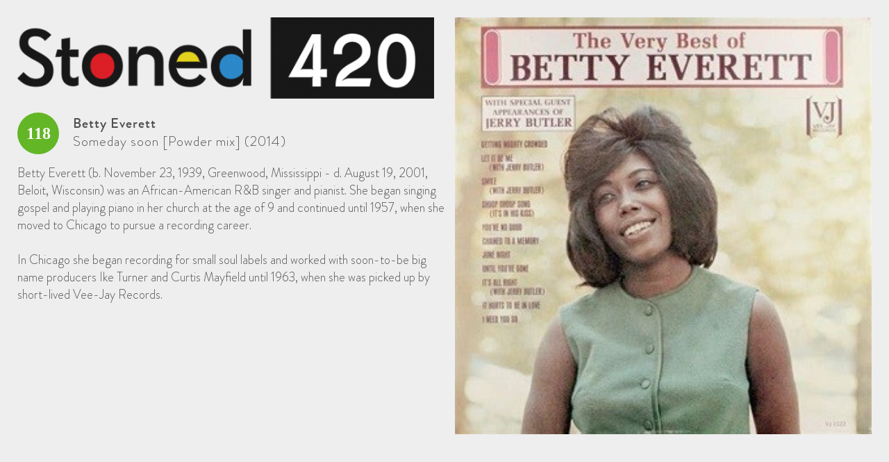

--- FILE ---
content_type: text/html; charset=UTF-8
request_url: https://www.bigb21.nl/stoned-420-modal.php?id=2116
body_size: 800
content:
<!DOCTYPE HTML>
<html>
	<head>
		<meta charset="UTF-8" />
		<meta content="width=device-width, initial-scale=1.0, maximum-scale=1.0, user-scalable=0" name="viewport" />
		
		<meta http-equiv="cache-control" content="max-age=0" />
		<meta http-equiv="cache-control" content="no-cache" />
		<meta http-equiv="expires" content="0" />
		<meta http-equiv="expires" content="Tue, 01 Jan 1980 1:00:00 GMT" />
		<meta http-equiv="pragma" content="no-cache" />
		<meta name="robots" content="noindex,nofollow" />
		
		<link rel="stylesheet" type="text/css" href="/css/style.css" />
		
	</head>
	<body>
    	
    	<div class="stoned-modal">
        	            <img class="stoned-modal-image" src="/uploads/Stoned420/Betty Everett - Someday soon [Powder mix].jpg" alt="">
                    	<img class="stoned-modal-logo" src="/uploads/stoned-420.png">
        	<div class="clear"></div>
        	<div class="stoned-modal-position">118</div>
        	<div class="stoned-modal-artist">Betty Everett</div>
        	<div class="stoned-modal-title">Someday soon [Powder mix] (2014)</div>
        	<div class="clear"></div>
        	<div class="stoned-modal-description">Betty Everett (b. November 23, 1939, Greenwood, Mississippi - d. August 19, 2001, Beloit, Wisconsin) was an African-American R&B singer and pianist. She began singing gospel and playing piano in her church at the age of 9 and continued until 1957, when she moved to Chicago to pursue a recording career.<br />
<br />
In Chicago she began recording for small soul labels and worked with soon-to-be big name producers Ike Turner and Curtis Mayfield until 1963, when she was picked up by short-lived Vee-Jay Records.</div>
        	<div class="clear"></div>
    	</div>
    	
	</body>
</html>


--- FILE ---
content_type: text/css
request_url: https://www.bigb21.nl/css/style.css
body_size: 5192
content:





@font-face {
    font-family: 'Brandon-light';
    src: url('../fonts/brandon_lgt-webfont.eot');
    src: url('../fonts/brandon_lgt-webfont.eot?#iefix') format('embedded-opentype'),
         url('../fonts/brandon_lgt-webfont.woff') format('woff'),
         url('../fonts/brandon_lgt-webfont.ttf') format('truetype'),
         url('../fonts/brandon_lgt-webfont.svg#Brandon-medium') format('svg');
    font-weight: normal;
    font-style: normal;
}


@font-face {
    font-family: 'Brandon-medium';
    src: url('../fonts/brandon_med-webfont.eot');
    src: url('../fonts/brandon_med-webfont.eot?#iefix') format('embedded-opentype'),
         url('../fonts/brandon_med-webfont.woff2') format('woff2'),
         url('../fonts/brandon_med-webfont.woff') format('woff'),
         url('../fonts/brandon_med-webfont.ttf') format('truetype'),
         url('../fonts/brandon_med-webfont.svg#Brandon-medium') format('svg');
    font-weight: normal;
    font-style: normal;
}

@font-face {
    font-family: 'Brandon-bold';
    src: url('../fonts/brandon_bld-webfont.eot');
    src: url('../fonts/brandon_bld-webfont.eot?#iefix') format('embedded-opentype'),
         url('../fonts/brandon_bld-webfont.woff2') format('woff2'),
         url('../fonts/brandon_bld-webfont.woff') format('woff'),
         url('../fonts/brandon_bld-webfont.ttf') format('truetype'),
         url('../fonts/brandon_bld-webfont.svg#Brandon-bold') format('svg');
    font-weight: normal;
    font-style: normal;

}



table.program-table {
        width: 100%;
        height: auto;
        padding: 0px;
        margin: 0px;
        border-collapse: collapse;
        font-size: 13px;
}

table.program-table thead tr {
        width: auto;
        height: 40px;
        padding: 0px;
        margin: 0px;
}


table.program-table thead tr th {
        font-size: 14px;
        color: #fff;
        line-height: 40px;
        font-weight: bold;
        text-decoration: none;
        padding: 5px 2px;
        margin: 0 4px;
        cursor: pointer;
        text-align: center;
        background-color: #909799;
        text-shadow: none;
}

table.program-table thead tr th.left {
        border-top-left-radius: 6px;
}

table.program-table thead tr th.right {
        border-top-right-radius: 6px;
}

table.program-table tbody tr {
        width: 665px;
        height: auto;
        margin: 0px;
        padding: 0px;
		border: 1px #ffffff solid;
        transition: background 0.15s ease;
}

table.program-table tbody tr.dgray {
        background-color: #ffffff;
}

table.program-table tbody tr.dgray {
        background-color: #ebebeb;
}

table.program-table tbody tr.orange {
        background-color: #ffa500;
	background-color: #ffCC00;
}

table.program-table tbody tr:hover {
        background-color: #cccccc;
}

table.program-table tbody tr td {
        width: auto;
        padding: 0px 4px;
        height: 50px;
        line-height: 1.2em;
        margin: 0px;
        border-spacing: 0px;
        cursor: default;
        font-family: 'Brandon-light';
        font-size: 16px;
        border-bottom: 1px solid #e0e0e0;
        vertical-align: middle;
}
table.program-table tbody tr td strong {
       font-family: 'Brandon-medium';
       font-weight: normal !important;
}

table.program-table tbody tr td div.inner {
        width: auto;
        height: 36px;
        overflow: hidden;
}

table.program-table tbody tr td div.inner a {
        display: inline;
        font-weight: 600;
        text-decoration: none;
        color: #2da3b8;
        transition: color 0.15s ease;
}

table.program-table tbody tr td div.inner a:hover {
        color: #287c8b;
}

table.program-table tbody tr td div.inner a img {
        width: 24px;
        height: 24px;
        margin: 0px 0px 0px 0px;
        padding: 6px 0px 0px 0px;
        vertical-align: text-bottom;
}
table.program-table tbody tr td.image {
    text-align: right;
    padding: 8px;
}
table.program-table tbody tr td.image img {
	width: 50px;
	height: 50px;
	border-radius: 4px;
}

table.program-table tbody tr:hover td div.not-visible {
        opacity: 0.6;
        filter:alpha(60);
}

table.program-table tbody tr:hover td div.not-visible:hover {
        opacity: 1;
        filter:alpha(100);
}

::selection {
	background: #95b1e7; /* Safari */
	}
::-moz-selection {
	background: #95b1e7; /* Firefox */
}


html, body {
	width: auto;
	height: 100%;
	margin: 0;
	padding: 0;
    -webkit-text-size-adjust: 100%; /* Prevent font scaling in landscape while allowing user zoom */
}

body {
	margin: 0px;
	padding: 0px;
	text-align: center;
	width: 100%;
	height: 100%;
	font-weight: normal;
	color: #4f4f4f;
	font-size: 14px;
	background-color: #eee;
}

a.playlistlink {
	color: #4f4f4f;
}

.black-bg {
	position: absolute;
	width: 100%;
	height: 100%;
	top: 0;
	left: 0;
	z-index: 51;
	background-color: rgba(0,0,0,0.8);
	display: none;
}

.clear {
	clear: both;
}

.hidden {
	display: none;
}

b,strong {
	font-weight: bold;
}

i,em {
	font-style: italic;
}

.pull-right {
    float: right;
}

input[type=text], textarea, select {
	width: 94%;
	height: 20px;
	padding: 10px 13px;
	border-radius: 4px;
	margin: 4px 0;
	border: 1px solid #b8c3c6;
	font-weight: 400;
	color: rgba(0,0,0,0.5);
	font-size: 15px;
	outline: none;
	box-shadow: inset 0 6px 6px -6px #bbb;
	-webkit-appearance:none;
}

textarea {
	height: 160px;
	resize: none;
}

input[type=text]:focus {
	border: 1px solid #97a2a5;
}


input[type=text].error, textarea.error {
	border: 1px solid rgba(196,57,65, 0.6);
}

input[type=submit],
a.button {
	outline: none;
	display: inline;
	width: auto;
	height: 38px;
	margin: 10px 0px;
	padding: 0px 14px;
	border-radius: 5px;
	background-color: #11547a;
	font-size: 14px;
	font-weight: 400;
	color: #fff;
	text-shadow: 0px 1px 2px rgba(0,0,0,0.5);
	border: 1px solid #11547a;
	box-shadow: inset 0 -1px 0px rgba(0,0,0,0.25), /*bottom internal shadow*/ 
  	inset 0 1px 1px rgba(255,255,255,0.25); /*top internal highlight*/
  	cursor: pointer;
  	-webkit-appearance:none;
  	opacity: 0.9;
  	transition: opacity 0.2s ease;
}

a.button {
    display: inline-block;
    color: #fff !important;
    line-height: 38px;
}

input[type=submit]:hover,
a.button:hover {
	opacity: 0.95;
}

input[type=submit]:active,
a.button:active {
	opacity: 1;
}


span.red {
	color: #cc0000;
	font-weight: bold;
}

td.column-left {
	width: 100%;
	vertical-align: top;
	padding-top: 10px;
}

.message {
	display: block;
	width: auto;
	height: auto;
	padding: 8px 12px;
	background-color: #f80000;
	color: #fff;
	font-weight: bold;
	border-radius: 8px;
}

.message-green {
	background-color: #00b42f;
}

.youtube-icon {
    display: inline-block;
    width: 32px;
    height: 32px;
    vertical-align: middle;
    background-image: url('../img/icon-youtube.png');
    background-repeat: no-repeat;
    background-position: center center;
    background-size: contain;
}
.youtube-icon--small {
	width: 28px;
	height: 28px;
}



#container {
	min-height: 100%;
	position: relative;
	overflow-x: hidden;
}


.wrapper {
	width: 980px;
	height: auto;
	margin: 0px auto;
	text-align: left;
}



header {
	width: auto;
	height: 70px;
	background-color: #fff;
}

header .logo-box {
	width: auto;
	height: 52px;
	float: left;
	margin-top: 10px;
}
header .logo-box a {
    text-decoration: none;
}
header .logo-box img {
    display: inline-block;
    vertical-align: middle;
	width: auto;
	height: 52px;
	opacity: 1;
	margin-right: 10px;
	transition: opacity 0.15s ease;
}

header .logo-box img:hover {
	opacity: 0.85;
}

.header-social-icon {
    display: inline-block;
    vertical-align: bottom;
    font-size: 22px;
    transition: all 300ms ease;
    margin-left: 6px;
}
.header-social-icon--facebook {
    color: #3b5998;
}
.header-social-icon--youtube {
    color: #ff0000;
}
.header-social-icon--whatsapp {
    color: #1da110;
}
.header-social-icon:hover {
    transform: scale(1.1);
}


header nav {
	float: right;
	width: auto;
	height: 70px;
	display: inline-block;
}

header nav ul {
	width: auto;
	height: auto;
}

header nav ul li {
	width: auto;
	height: 70px;
	overflow-y: hidden;
	float: left;
}

header nav ul li a {
	width: auto;
	height: 70px;
	line-height: 70px;
	display: block;
	padding: 2px 16px 0 16px;
	background-color: #fff;
	font-family: 'Brandon-medium', 'Arial', sans-serif;
	font-size: 20px;
	color: #06234d;
	font-weight: normal;
	text-decoration: none;
	transition: background 0.15s ease;
	cursor: pointer;
}

header nav ul li.active a,
header nav ul li a:hover {
	background-color: #c6e6f6;
}






.player-box {
	width: auto;
	height: 64px;
	background-color: #11547a;
	display: block;
	position: relative;
	z-index: 3;
}

.player-box .wrapper {
	position: relative;
}

.player-box .play {
	display: block;
	width: 48px;
	height: 50px;
	overflow: hidden;
	position: relative;
	margin: 0;
	padding: 7px 0 0 0;
	float: left;
}

#flashradio {
	 height: 50px;
	 width: 400px;
	 position: relative;
	 margin: 0 0 0 -2px;
}

#jplayer {
         height: 50px;
         width: 400px;
         position: relative;
         margin: 0 0 0 -2px;
}

.player-box span {
	width: auto;
	height: 24px;
	overflow: hidden;
	display: block;
	padding: 0;
	float: none;
	font-family: 'Brandon-medium', 'Arial', sans-serif;
	font-size: 17px;
	font-weight: normal;
	line-height: 22px;
	text-transform: uppercase;
	color: #fff;
}

.player-box span.title {
	font-family: 'Brandon-light', 'Arial', sans-serif;
	text-transform: none;
}

.player-box span.artist {
	padding-top: 10px;
	text-transform: none;
	background-repeat: no-repeat;
	background-position: right 32px;
}

.player-box .right {
	float: right;
	position: relative;
}

.player-box .player-text-box {
	width: 450px;
	height: 64px;
	float: left;
	overflow: hidden;
}

.player-box .player-text-box-inner {
	width: auto;
	height: 500px;
	position: relative;
	margin-top: 0;
}

.player-box .player-text-box .item {
	width: 450px;
	height: auto;
	display: none;
}

.player-box .player-text-box .item-0 {
	display: block;
}

.player-box .item .rule {
	display: block;
	float: none;
	width: auto;
	height: 64px;
	line-height: 24px;
	overflow: hidden;
	white-space: nowrap;
	text-align: right;
	font-family: 'Brandon-medium', 'Arial', sans-serif;
	color: #fff;
	font-size: 17px;
	font-weight: normal;
}

.player-box .item .rule span.inner {
    display: block;
    height: auto;
    position: relative;
    overflow: hidden;
    max-height: 64px;
    top: 50%;
    -webkit-transform: translateY(-50%);
    -ms-transform: translateY(-50%);
    transform: translateY(-50%);
    text-transform: none;
 }

.player-box .album-image {
	float: right;
	width: 64px;
	height: 64px;
	padding-left: 18px;
}

.player-box img.album {
	height: 64px;
	width: 64px;
	position: absolute;
}




.media-box {
	width: auto;
	height: auto;
	background-repeat: no-repeat;
	background-size: cover;
	background-position: center center;
}

.media-box ul {
	width: auto;
}

.media-box li {
	list-style: none;
	display: block;
	width: auto;
	height: auto;
	float: left;
	background-repeat: no-repeat;
	background-position: center center;
	background-size: cover;
}

.media-box h2,
.media-box h3 {
	float: right;
	display: inline-block;
	width: auto;
	height: auto;
	background-color: rgba(17,84,122,0.9);
	padding: 12px 20px;
	margin: 0px;
	font-family: 'Brandon-bold', 'Arial', sans-serif;
	font-style: italic;
	font-size: 44px;
	color: #fff;
	text-transform: uppercase;
}

.media-box h2 {
	margin-top: 100px;
}

.media-box h3 {
	font-size: 32px;
	font-family: 'Brandon-medium', 'Arial', sans-serif;
	padding-top: 0;
}


.media-box .unslider-arrow {
	position: absolute;
	z-index: 15;
	display: block;
	width: 70px;
	height: 616px;
	background-repeat: no-repeat;
	background-size: 24px 60px;
	background-position: center center;
	cursor: pointer;
	transition: opacity 0.15s ease;
	opacity: 0.9;
}

.media-box .unslider-arrow:hover {
}

.media-box .unslider-arrow:active {
}

.media-box .prev {
	left: 0px;
	background-image: url('../img/arrow-left.png');
}

.media-box .next {
	right: 0px;
	background-image: url('../img/arrow-right.png');
}








.text-box {
	text-align: left;
	width: auto;
	height: auto;
	padding: 30px 0 140px 0;
	font-size: 14px;
	line-height: 22px;
}
.text-box--playlist {
	padding-bottom: 60px;
}

.text-box-newsitem {
	padding-left: 20px;
	padding-right: 20px;
}

.text-box h1 {
	font-weight: normal;
	font-family: 'Brandon-bold', 'Arial', sans-serif;
	font-size: 22px;
	color: #000;
	text-transform: uppercase;
	margin: 0px;
	padding: 6px 0px 16px 0px;
}

.text-box h2 {
	font-weight: normal;
	font-size: 20px;
	color: #111;
	margin: 0px;
	padding: 6px 0px 8px 0px;
}

.text-box h2.bold {
	font-weight: bold;
	font-size: 16px;
	padding: 14px 0 14px 0;
}

.text-box h3 {
	font-weight: bold;
	font-size: 16px;
	color: #1f1f1f;
	margin: 0px;
	padding: 6px 0px 6px 0px;
}

.text-box h4, .text-box h5, .text-box h6 {
	font-weight: bold;
	font-size: 14px;
	color: #1f1f1f;
	margin: 0px;
	padding: 6px 0px 6px 0px;
}

.text-box a {
	color: #406ccc;
	font-weight: bold;
	text-decoration: none;
}

.text-box a:hover {
	color: #1f1f1f;
}

.text-box p {
	margin: 0px;
	padding: 12px 0px;
}

.text-box ul, .text-box ol {
	margin-left: 30px;
}

.text-box ul li {
	list-style: disc;
}

.text-box ol li {
	list-style: decimal;
}

.text-box b,
.text-box strong {
    color: #222;
}


.form-table,
.form-table tr td {
	width: 100%;
}

.form-table {
    max-width: 430px;
}

.program-table {
	width: 100%;
}

.program-table tr th {

}







.blog-box {
	width: auto;
	height: auto;
	display: block;
	margin-top: 22px;
}

.blog-box .item {
	width: 465px;
	height: 320px;
	float: left;
	margin: 0 50px 30px 0;
	background-color: #fff;
	border-radius: 8px;
	box-shadow: none;
	transition: background 0.25s ease;
	position: relative;
	overflow: hidden;
	border-radius: 8px;
}
.blog-box .item:nth-child(2n) {
	margin-right: 0;
}
.blog-box .item:hover {
	background-color: #ddd;
}

.blog-box .item a {
    cursor: pointer;
}

.blog-box .item .image {
	display: block;
	background-repeat: no-repeat;
	background-size: cover;
	background-position: center center;
	width: auto;
	height: 268px;
	border-radius: 8px 8px 0 0;
	margin: 0;
	position: relative;
	z-index: 1;
}
.blog-box .item .image a {
    display: block;
    width: 100%;
    height: 100%;
}
.blog-box .item .content {
    display: block;
    position: absolute;
    z-index: 2;
    bottom: 0;
    left: 20px;
    right: 20px;
    width: auto;
    height: auto;
    background-color: #fff;
    border-radius: 8px 8px 0 0;
	transition: background 0.25s ease;
}
.blog-box .item:hover .content {
	background-color: #ddd;
}

.blog-box .item .date {
	width: 40px;
	height: 60px;
	display: inline-block;
	float: left;
	margin: 15px 15px;
	text-align: center;
	background-image: url('../img/icon-date.png');
	background-repeat: no-repeat;
	background-size: contain;
	background-position: center center;
}

.blog-box .item .date .day {
	width: 40px;
	height: 22px;
	float: left;
	display: inline-block;
	font-family: 'Arial', serif;
	font-size: 22px;
	line-height: 22px;
	font-weight: normal;
	color: #222;
	text-align: center;
	padding: 13px 0px 2px 0px;
	text-shadow: none;
}

.blog-box .item .date .month {
	float: left;
	width: 40px;
	height: 12px;
	display: inline-block;
	font-family: 'Arial', serif;
	font-size: 12px;
	line-height: 12px;
	font-weight: normal;
	color: #222;
	text-align: center;
	padding: 0px 0px 4px 0px;
	text-shadow: none;
}

.blog-box .item .text {
	width: 332px;
	height: auto;
	display: inline-block;
	float: left;
	padding: 0px 16px 10px 0px;
}

.blog-box .item .text h3 {
	font-size: 16px;
	font-weight: bold;
	display: block;
	padding-top: 14px;
	line-height: 1.1em;
	padding-bottom: 0px;
}

.blog-box .item .text h3 a {
	width: auto;
	height: auto;
	display: inline-block;
	color: #111;
	text-shadow: none;
}

.blog-box .item .text p {
	padding: 6px 0px;
	line-height: 18px;
	font-size: 13px;
	display: inline-block;
}

.blog-box .item .text p a {
	color: #031022;
	font-weight: 400;
}


.blogbox {
        width: auto;
        height: auto;
        display: block;
        margin-top: 22px;
}

.blogbox .item {
        width: 465px;
        height: 320px;
        float: left;
        margin: 0 50px 30px 0;
        background-color: #fff;
        border-radius: 8px;
        box-shadow: none;
        transition: background 0.25s ease;
        position: relative;
        overflow: hidden;
        border-radius: 8px;
}
.blogbox .item:nth-child(2n) {
        margin-right: 0;
}
.blogbox .item:hover {
        background-color: #ddd;
}

.blogbox .item a {
    cursor: pointer;
}

.blogbox .item .image {
        display: block;
        background-repeat: no-repeat;
        background-size: cover;
        background-position: center center;
        width: auto;
        height: 268px;
        border-radius: 8px 8px 0 0;
        margin: 0;
        position: relative;
        z-index: 1;
}
.blogbox .item .image a {
    display: block;
    width: 100%;
    height: 100%;
}
.blogbox .item .content {
    display: block;
    position: absolute;
    z-index: 2;
    bottom: 0;
    left: 20px;
    right: 20px;
    width: auto;
    height: auto;
    background-color: #fff;
    border-radius: 8px 8px 0 0;
        transition: background 0.25s ease;
}
.blogbox .item:hover .content {
        background-color: #ddd;
}

.blogbox .item .date {
        width: 40px;
        height: 60px;
        display: inline-block;
        float: left;
        margin: 15px 15px;
        text-align: center;
        background-image: url('../img/icon-date.png');
        background-repeat: no-repeat;
        background-size: contain;
        background-position: center center;
}

.blogbox .item .date .day {
        width: 40px;
        height: 22px;
        float: left;
        display: inline-block;
        font-family: 'Arial', serif;
        font-size: 22px;
        line-height: 22px;
        font-weight: normal;
        color: #222;
        text-align: center;
        padding: 13px 0px 2px 0px;
        text-shadow: none;
}

.blogbox .item .date .month {
        float: left;
        width: 40px;
        height: 12px;
        display: inline-block;
        font-family: 'Arial', serif;
        font-size: 12px;
        line-height: 12px;
        font-weight: normal;
        color: #222;
        text-align: center;
        padding: 0px 0px 4px 0px;
        text-shadow: none;
}

.blogbox .item .text {
        width: 332px;
        height: auto;
        display: inline-block;
        float: left;
        padding: 0px 16px 10px 0px;
}

.blogbox .item .text h3 {
        font-size: 16px;
        font-weight: bold;
        display: block;
        padding-top: 14px;
        line-height: 1.1em;
        padding-bottom: 0px;
}

.blogbox .item .text h3 a {
        width: auto;
        height: auto;
        display: inline-block;
        color: #111;
        text-shadow: none;
}

.blogbox .item .text p {
        padding: 6px 0px;
        line-height: 18px;
        font-size: 13px;
        display: inline-block;
}

.blogbox .item .text p a {
        color: #031022;
        font-weight: 400;
}




.pager-box {
	width: auto;
	height: auto;
	text-align: center;
}

.pager-box span {
	width: 32px;
	height: 32px;
	display: inline-block;
	margin: 0px 3px;
}

.pager-box span a {
	width: 32px;
	height: 32px;
	line-height: 32px;
	display: inline-block;
	border-radius: 4px;
	background-color: #e7eef1;
	color: #111;
	box-shadow: 0px 1px 4px rgba(0,0,0,0.15);
	transition: background 0.15s ease;
}

.pager-box span.active a, .pager-box span a:hover {
	background-color: #11547a;
	color: #fff;
}





form.search-playlist {
	margin-bottom: 36px;
}




table.playlist tr td {
    padding: 10px 20px 0 0;
	vertical-align: top;
}
table.playlist tr td:last-child {
	padding-right: 0;
}
table.playlist tr td.video {
    vertical-align: middle;
    padding-left: 30px;
}

table.playlist tr td img {
	width: 50px;
	height: 50px;
	border-radius: 4px;
}


.text-box span.author,
.text-box span.date {
	display: block;
	width: auto;
	height: 26px;
	line-height: 26px;
	padding: 0 0 0 28px;
	font-size: 13px;
	font-style: italic;
	color: #222;
	background-repeat: no-repeat;
	background-size: 16px 16px;
	background-position: 4px 4px;
	opacity: 0.8;
}

.text-box span.author {
	background-image: url('../img/icon-author.png');
}

.text-box span.date {
	background-image: url('../img/icon-date-small.png');
	margin-bottom: 6px;
}


.news-left-box {
    width: 70%;
    height: auto;
    float: left;
    background-color: #fff;
    border-radius: 5px;
    padding: 20px 25px;
    box-sizing: border-box;
}
.news-right-box {
    width: 25%;
    height: auto;
    float: left;
    padding-left: 5%;
}
.news-right-box img {
    border-radius: 5px;
}






footer {
	width: 100%;
	height: 60px;
	overflow: hidden;
	background-color: #031022;
	position: fixed;
	bottom: 0;
	left: 0;
	z-index: 3;
}

footer nav {
	width: auto;
	height: auto;
	display: inline-block;
	float: left;
}
.rotate { display: none; }

@media screen and (min-width: 768px) {
.rotate {
	width: auto
	height: auto;
	display: inline-block;
        float: right;
}
}

footer nav ul {
	width: auto;
	height: 30px;
	padding: 15px 0px;
}

.rotate ul {
        width: auto;
        height: 30px;
        padding: 15px 0px;
	padding-right: 15px;
}

footer nav ul li {
	width: auto;
	height: auto;
	float: left;
}

.rotate ul li {
        width: auto;
        height: auto;
        float: right;
}

footer nav ul li a, .rotate ul li a {
	display: inline-block;
	width: auto;
	height: 30px;
	line-height: 30px;
	padding: 0px 15px;
	font-family: 'Brandon-medium', 'Arial', sans-serif;
	font-size: 14px;
	color: #fff;
	font-weight: normal;
	text-transform: uppercase;
	text-decoration: none;
	opacity: 0.8;
	transition: opacity 0.15s ease;
	cursor: pointer;
}

footer nav ul li.active a,
footer nav ul li a:hover {
	opacity: 1;
}
.rotate ul li a:hover {
        opacity: 1;
}



footer .copyright-box {
	width: auto;
	height: 30px;
	display: inline-block;
	float: right;
	padding: 15px 0px;
}

footer .copyright-box .logo-box {
	width: 112px;
	height: 27px;
	float: left;
	padding-right: 28px;
}

footer .copyright-box .logo-box img {
	width: 112px;
	height: 47px;
	opacity: 1;
}

footer .copyright-box .logo-box img:hover {
	opacity: 0.8;
}

footer .copyright-box .text {
	float: left;
	width: auto;
	height: 30px;
	line-height: 30px;
	font-family: 'Brandon-medium', 'Arial', sans-serif;
	font-size: 14px;
	color: #fff;
	font-weight: normal;
	text-transform: uppercase;
	opacity: 0.8;
}

footer .copyright-box .text a {
	color: #fff;
	text-decoration: none;
}

.page-stoned-500 .text-box {
    padding-bottom: 60px;
}

@media (max-width: 1000px) {
    .page-stoned-500 .text-box {
        padding-bottom: 0;
    }
    
}
@media (max-width: 767px) {
    .page-stoned-500 .text-box {
        padding-bottom: 40px;
    }
    
}


.stoned-playlist {
    margin-top: 20px;
}
.stoned-playlist-item {
    display: block;
    width: auto;
    height: auto;
    background-color: #7cd43b;
    min-height: 60px;
    padding: 10px 0;
    transition: all 400ms ease;
}
.stoned-playlist-item:nth-child(2n) {
    background-color: #63b626;
}
.stoned-playlist-item:hover {
    background-color: #539f1b;
}


.stoned-playlist-item-wrapper {
    width: 100%;
    max-width: 1000px;
    margin-right: auto;
    margin-left: auto;
    box-sizing: border-box;
	text-align: left;
	position: relative;
}
.stoned-playlist-item-position {
    position: absolute;
    left: 10px;
    top: 0;
    width: 60px;
    height: 60px;
    border-radius: 100%;
    background-color: #fff;
    text-align: center;
    line-height: 60px;
    font-size: 24px;
    font-weight: bold;
    color: #63b626 !important;
    -webkit-appearance: none;
    outline: none;
}
.stoned-playlist-item-time {
    position: absolute;
    left: 10px;
    top: 0;
    width: 60px;
    height: 60px;
    border-radius: 100%;
    background-color: #fff;
    text-align: center;
    line-height: 60px;
    font-size: 18px;
    font-weight: bold;
    color: #333 !important;
    -webkit-appearance: none;
    outline: none;
}

.stoned-playlist-item-artist {
    display: block;
    padding-left: 90px;
    padding-right: 160px;
    padding-top: 8px;
    padding-bottom: 6px;
    font-weight: normal !important;
    font-size: 17px;
    font-family: 'Brandon-medium';
    line-height: 20px;
    color: #fff !important;
    -webkit-appearance: none;
    outline: none;
}
.stoned-playlist-item-title {
    display: block;
    padding-left: 90px;
    padding-right: 160px;
    font-weight: normal !important;
    font-size: 17px;
    font-family: 'Brandon-light';
    line-height: 20px;
    color: #fff !important;
    -webkit-appearance: none;
    outline: none;
}
.stoned-playlist-item-video {
    display: block;
    position: absolute;
    right: 85px;
    top: 8px;
    width: auto;
    height: auto;
    color: #fff !important;
    text-align: center;
    -webkit-appearance: none;
    outline: none;
}
.stoned-playlist-item-video-title {
	display: block;
	line-height: 12px;
	font-size: 12px;
}
.stoned-playlist-item-image {
    display: block;
    position: absolute;
    right: 10px;
    top: 0;
    width: 56px;
    height: 56px;
    border: 2px solid rgba(255,255,255,0.6);
}
.stoned-playlist-item-heading {
	padding: 20px 10px 0 10px;
}


.stoned-playlist--grey .stoned-playlist-item {
	background: #eee;
}
.stoned-playlist--grey .stoned-playlist-item--heading {
	background: #fff !important;
	font-size: 24px;
	font-weight: bold;
	padding-top: 14px;
}
.stoned-playlist--grey .stoned-playlist-item:nth-child(2n) {
    background-color: #ddd;
}
.stoned-playlist--grey .stoned-playlist-item:hover {
    background-color: #ccc;
}
.stoned-playlist--grey .stoned-playlist-item-artist {
	color: #222 !important;
}
.stoned-playlist--grey .stoned-playlist-item-title {
	color: #222 !important;
}
.stoned-playlist--grey .stoned-playlist-item-video {
	color: #222 !important;
}



@media screen and (max-width: 440px) {
	.stoned-playlist-item-artist {
		padding-right: 110px;
	}
	.stoned-playlist-item-title {
		padding-right: 110px;
	}
	.stoned-playlist-item-video {
		right: 75px;
		top: 16px;
	}
	.stoned-playlist-item-video-title {
		display: none;
	}
	.stoned-playlist--grey .stoned-playlist-item--heading {
		font-size: 18px;
	}
}




.fancybox-slide--iframe .fancybox-content {
    max-height: 510px;
    max-width: 1000px;
    border-radius: 8px;
}

.fancybox-is-open .fancybox-bg {
	opacity: 0.5;
}



.stoned-modal {
    position: relative;
    text-align: left;
    padding: 25px 50vw 25px 25px;
    font-family: 'Brandon-light';
}
.stoned-modal-image {
    position: absolute;
    right: 25px;
    top: 25px;
    width: calc(50vw - 40px);
    height: auto;
}
.stoned-modal-logo {
    display: block;
    max-width: calc(50vw - 40px);
    margin-bottom: 20px;
}
.stoned-modal-position {
    float: left;
    width: 60px;
    height: 60px;
    margin-right: 20px;
    border-radius: 100%;
    background-color: #63b626;
    text-align: center;
    line-height: 60px;
    font-size: 24px;
    font-family: 'Oxygen';
    font-weight: bold;
    color: #fff;
}
.stoned-modal-artist {
    display: block;
    padding-left: 20px;
    padding-top: 6px;
    padding-bottom: 6px;
    font-size: 20px;
    font-family: 'Brandon-medium';
    letter-spacing: 1px;
    line-height: 20px;
}
.stoned-modal-title {
    display: block;
    padding-left: 20px;
    font-size: 20px;
    font-family: 'Brandon-light';
    letter-spacing: 1px;
    line-height: 20px;
}
.stoned-modal-description {
    padding-top: 15px;
    font-size: 18px;
    line-height: 1.4em;
}



@media (max-width: 560px) {
    
    .stoned-modal {
        padding-right: 25px;
    }
    .stoned-modal-logo {
	    max-width: 250px;
    }
    .stoned-modal-image {
        position: static;
        display: block;
        width: 100%;
        margin-left: auto;
        margin-right: auto;
        margin-bottom: 20px;
    }
    
    .fancybox-slide--iframe .fancybox-content {
        max-height: 100%;
    }
    
}


